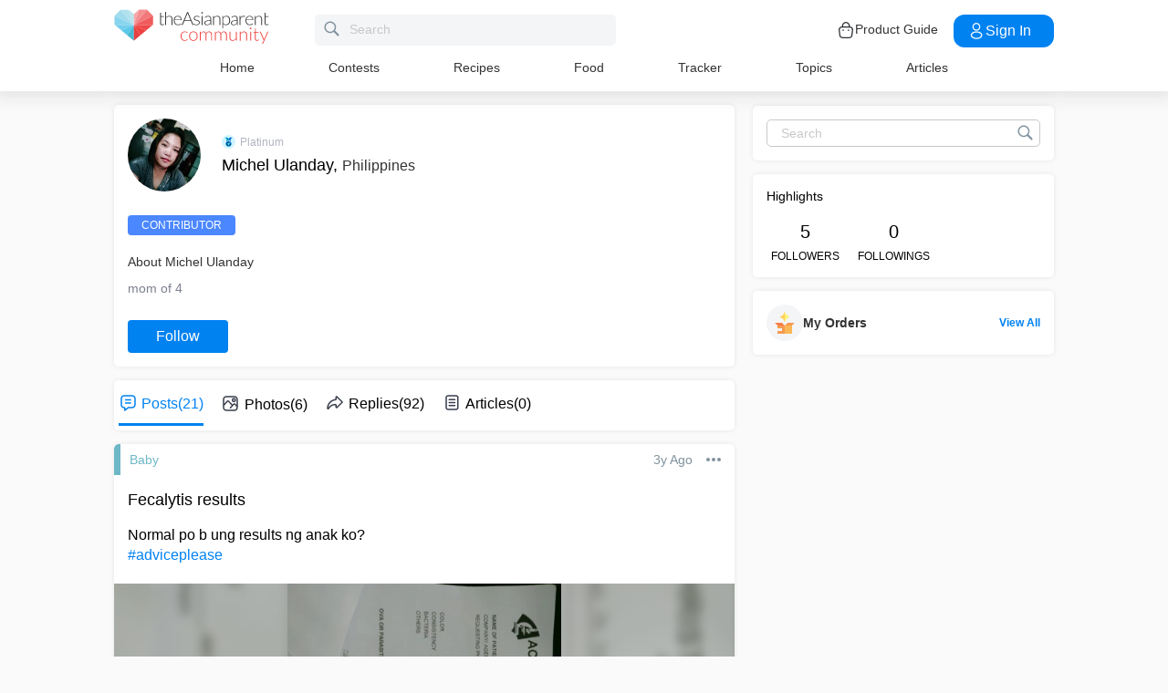

--- FILE ---
content_type: application/javascript; charset=utf-8
request_url: https://fundingchoicesmessages.google.com/f/AGSKWxUhNCNuop3VVF39V_P7VablKMoAYtjn4yY6B-0fXsHeqJgFIhvmmf5IowQ4dybfSR29vGpC7D10wPE8tORszvSO9K-UTlxIq1Q8COS1C7v2iq9h5bvY3kelIuPeYFdn0UIL-8Kv2jLBV5exNMMGVVi8iX1_zaUNn_rYbp1_XdgmbI1uebhgINOSAc0i/_/adborder./getsad.php?/amp4ads-/leftbottomads./jamnboad.
body_size: -1291
content:
window['41108fdb-a092-4179-bec0-9510bf231c90'] = true;